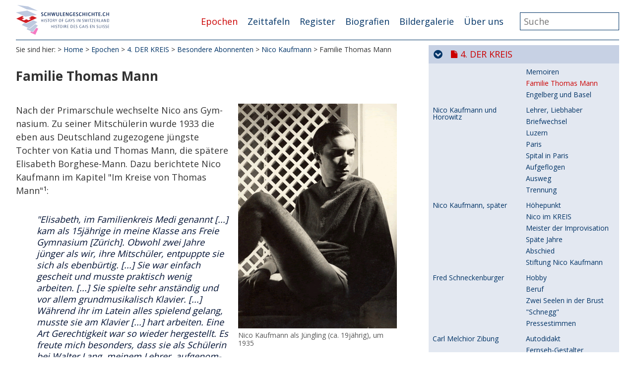

--- FILE ---
content_type: text/html; charset=utf-8
request_url: https://schwulengeschichte.ch/epochen/4-der-kreis/besondere-abonnenten/nico-kaufmann/familie-thomas-mann
body_size: 7065
content:
<!DOCTYPE html>
<html dir="ltr" lang="de">
<head>

<meta charset="utf-8">
<!-- 
	**************************************************
	Beratung/Realisation/Betreuung durch www.taywa.ch (2015-2024)
	Kontakt:  https://www.taywa.ch _ info@taywa.ch _ tel. +41 (0)43 205 29 40
	**************************************************

	This website is powered by TYPO3 - inspiring people to share!
	TYPO3 is a free open source Content Management Framework initially created by Kasper Skaarhoj and licensed under GNU/GPL.
	TYPO3 is copyright 1998-2026 of Kasper Skaarhoj. Extensions are copyright of their respective owners.
	Information and contribution at https://typo3.org/
-->



<title>Familie Thomas Mann - Schwulengeschichte</title>
<meta name="generator" content="TYPO3 CMS" />


<link rel="stylesheet" href="//maxcdn.bootstrapcdn.com/font-awesome/4.5.0/css/font-awesome.min.css" media="all">
<link rel="stylesheet" href="//fonts.googleapis.com/css?family=Open+Sans:400,700" media="all">
<link rel="stylesheet" href="/typo3temp/assets/compressed/merged-51197e8e8d57e452f26ae77d8a30786e-5ae317c3ae345f5b468335099b68452a.css?1742207780" media="all">
<link rel="stylesheet" href="/typo3temp/assets/compressed/merged-3c8a18fc5b8adc2ce118512e051cda7b-76982c88ac5164df17c87c9c32b8f624.css?1673624313" media="print">
<link rel="stylesheet" href="/typo3temp/assets/compressed/merged-84db085be79eac5a5b6dfc5d3c81cff4-9d5bdd3e66817e7125d93501998aa547.css?1702386322" media="screen">







<meta name="viewport" content="width=device-width, initial-scale=1.0, maximum-scale=1.0, user-scalable=no" /><link rel="apple-touch-icon" sizes="57x57" href="/apple-touch-icon-57x57.png">
<link rel="apple-touch-icon" sizes="60x60" href="/apple-touch-icon-60x60.png">
<link rel="apple-touch-icon" sizes="72x72" href="/apple-touch-icon-72x72.png">
<link rel="apple-touch-icon" sizes="76x76" href="/apple-touch-icon-76x76.png">
<link rel="apple-touch-icon" sizes="114x114" href="/apple-touch-icon-114x114.png">
<link rel="apple-touch-icon" sizes="120x120" href="/apple-touch-icon-120x120.png">
<link rel="apple-touch-icon" sizes="144x144" href="/apple-touch-icon-144x144.png">
<link rel="apple-touch-icon" sizes="152x152" href="/apple-touch-icon-152x152.png">
<link rel="apple-touch-icon" sizes="180x180" href="/apple-touch-icon-180x180.png">
<link rel="icon" type="image/png" href="/favicon-32x32.png" sizes="32x32">
<link rel="icon" type="image/png" href="/favicon-194x194.png" sizes="194x194">
<link rel="icon" type="image/png" href="/favicon-96x96.png" sizes="96x96">
<link rel="icon" type="image/png" href="/android-chrome-192x192.png" sizes="192x192">
<link rel="icon" type="image/png" href="/favicon-16x16.png" sizes="16x16">
<link rel="manifest" href="/manifest.json">
<link rel="mask-icon" href="/safari-pinned-tab.svg" color="#ffa6d7">
<meta name="msapplication-TileColor" content="#2b5797">
<meta name="msapplication-TileImage" content="/mstile-144x144.png">
<meta name="theme-color" content="#ffffff">


<!-- Matomo -->
<script type="text/javascript">
  var _paq = window._paq = window._paq || [];
  /* tracker methods like "setCustomDimension" should be called before "trackPageView" */
  _paq.push(['trackPageView']);
  _paq.push(['enableLinkTracking']);
  (function() {
    var u="https://matomo.taywa.ch/";
    _paq.push(['setTrackerUrl', u+'matomo.php']);
    _paq.push(['setSiteId', '2']);
    var d=document, g=d.createElement('script'), s=d.getElementsByTagName('script')[0];
    g.type='text/javascript'; g.async=true; g.src=u+'matomo.js'; s.parentNode.insertBefore(g,s);
  })();
</script>
<noscript><p><img src="https://matomo.taywa.ch/matomo.php?idsite=2&amp;rec=1" style="border:0;" alt="" /></p></noscript>
<!-- End Matomo Code -->

</head>
<body id="pid1531" class="rpid40">
<div id="all" hx-boost="true" hx-target="#htmxwrap" hx-swap="show:window:top">
<div id="page">

<div id="head" class="row">
	<div class="contbox">
		
		<header>
			<div id="logo">
				<a href="/"><img src="/fileadmin/Resources/Public/img/schwulengeschichte-schweiz_logo.svg" alt=""/></a>
			</div>
		</header>

		<div id="mainnav">
			<div id="navtoggle"><i class="fa fa-bars"></i></div>
			<ul class="nav"><li class="act pid40 item1"><a href="/epochen" class="act">Epochen</a></li><li class="pid461 item2"><a href="/zeittafeln">Zeittafeln</a></li><li class="pid328 item3"><a href="/register">Register</a></li><li class="pid2575 item4"><a href="/biografien">Biografien</a></li><li class="pid114 item5"><a href="/bildergalerie">Bildergalerie</a></li><li class="pid101 item6"><a href="/traegerverein">Über uns</a></li></ul>


			<div id="search" hx-boost="false">
				

<div class="tx-indexedsearch-searchbox">
    <form method="post" id="tx_indexedsearch" action="/register/suche/resultate">
<div>
<input type="hidden" name="tx_indexedsearch_pi2[__referrer][@extension]" value="IndexedSearch" />
<input type="hidden" name="tx_indexedsearch_pi2[__referrer][@controller]" value="Search" />
<input type="hidden" name="tx_indexedsearch_pi2[__referrer][@action]" value="form" />
<input type="hidden" name="tx_indexedsearch_pi2[__referrer][arguments]" value="YTowOnt92c69ff62df65b6b851f1b4e82cfb80339c7f04e0" />
<input type="hidden" name="tx_indexedsearch_pi2[__referrer][@request]" value="{&quot;@extension&quot;:&quot;IndexedSearch&quot;,&quot;@controller&quot;:&quot;Search&quot;,&quot;@action&quot;:&quot;form&quot;}9113a30efb94126e64839ec893665d0e92377058" />
<input type="hidden" name="tx_indexedsearch_pi2[__trustedProperties]" value="{&quot;search&quot;:{&quot;_sections&quot;:1,&quot;_freeIndexUid&quot;:1,&quot;pointer&quot;:1,&quot;ext&quot;:1,&quot;searchType&quot;:1,&quot;defaultOperand&quot;:1,&quot;mediaType&quot;:1,&quot;sortOrder&quot;:1,&quot;group&quot;:1,&quot;languageUid&quot;:1,&quot;desc&quot;:1,&quot;numberOfResults&quot;:1,&quot;extendedSearch&quot;:1,&quot;sword&quot;:1,&quot;submitButton&quot;:1}}acc63e81860e4dfc5dae85c40e7e8b1b0060e388" />
</div>

        <div class="tx-indexedsearch-hidden-fields">
            <input type="hidden" name="tx_indexedsearch_pi2[search][_sections]" value="0" />
            <input id="tx_indexedsearch_freeIndexUid" type="hidden" name="tx_indexedsearch_pi2[search][_freeIndexUid]" value="_" />
            <input id="tx_indexedsearch_pointer" type="hidden" name="tx_indexedsearch_pi2[search][pointer]" value="0" />
            <input type="hidden" name="tx_indexedsearch_pi2[search][ext]" value="" />
            <input type="hidden" name="tx_indexedsearch_pi2[search][searchType]" value="0" />
            <input type="hidden" name="tx_indexedsearch_pi2[search][defaultOperand]" value="0" />
            <input type="hidden" name="tx_indexedsearch_pi2[search][mediaType]" value="-1" />
            <input type="hidden" name="tx_indexedsearch_pi2[search][sortOrder]" value="rank_flag" />
            <input type="hidden" name="tx_indexedsearch_pi2[search][group]" value="" />
            <input type="hidden" name="tx_indexedsearch_pi2[search][languageUid]" value="0" />
            <input type="hidden" name="tx_indexedsearch_pi2[search][desc]" value="" />
            <input type="hidden" name="tx_indexedsearch_pi2[search][numberOfResults]" value="10" />
            <input type="hidden" name="tx_indexedsearch_pi2[search][extendedSearch]" value="" />
        </div>
        <fieldset>
            <legend>Suchformular</legend>
            <div class="tx-indexedsearch-form">
                <label for="tx-indexedsearch-searchbox-sword">Suchen nach:</label>
                <input class="tx-indexedsearch-searchbox-sword" id="tx-indexedsearch-searchbox-sword" type="text" name="tx_indexedsearch_pi2[search][sword]" value="" />
            </div>
            
            <div class="tx-indexedsearch-search-submit">
                <input class="tx-indexedsearch-searchbox-button" id="tx-indexedsearch-searchbox-button-submit" type="submit" value="Suchen" name="tx_indexedsearch_pi2[search][submitButton]" />
            </div>
        </fieldset>
        
            <p>
            
                    <a href="/epochen/4-der-kreis/besondere-abonnenten/nico-kaufmann/familie-thomas-mann?tx_indexedsearch_pi2%5Baction%5D=form&amp;tx_indexedsearch_pi2%5Bcontroller%5D=Search&amp;tx_indexedsearch_pi2%5Bsearch%5D%5BextendedSearch%5D=1&amp;cHash=4314c407b5e800cfa12731070e970d25">Erweiterte Suche</a>
                
            </p>
        
    </form>
</div>








			</div>
		</div>

	</div>
</div>


<div id="main" class="row">

	


	
	<div id="maincol" class="col">
		<div id="htmxwrap">
			<!--TYPO3SEARCH_begin-->
			

			
				<div id="breadcrumb" >
					<p>Sie sind hier:</p>&nbsp;<a href="/home">Home</a>&nbsp;>&nbsp;<a href="/epochen">Epochen</a>&nbsp;>&nbsp;<a href="/epochen/4-der-kreis">4. DER KREIS</a>&nbsp;>&nbsp;<a href="/epochen/4-der-kreis/besondere-abonnenten">Besondere Abonnenten</a>&nbsp;>&nbsp;<a href="/epochen/4-der-kreis/besondere-abonnenten/nico-kaufmann">Nico Kaufmann</a>&nbsp;><p> Familie Thomas Mann </p>
				</div>
			
			
			<article>
				<h2 id="pagetitle" style="display: none;">Familie Thomas Mann</h2>
				<h2 id="page-topics" style="display: none;"></h2>

				<div id="cont" class="contbox" data-rpid="40" data-uid="1531">
					<div class="colborder becol">
						
    

            <div id="c18822" class="frame frame-default frame-type-header frame-layout-0">
                
                
                    



                
                
                    

    



                
                
                
                    



                
                
                    



                
            </div>

        


					</div>
					<div class="colright becol">
						
    

            <div id="c18820" class="frame frame-default frame-type-text frame-layout-0">
                
                
                    



                
                
                    

    
        <header>
            

    
            <h1 class="">
                Familie Thomas Mann
            </h1>
        



            



            



        </header>
    



                
                
	<div class="ce-bodytext">
    	
	</div>

                
                    



                
                
                    



                
            </div>

        

	
					</div>
					<div class="colnormal becol">
						
    

            <div id="c18817" class="frame frame-default frame-type-textpic frame-layout-0">
                
                
                    



                
                

    
        



    


                

    <div class="ce-textpic ce-right ce-intext">
        
            



        <div class="ce-gallery" data-ce-columns="1" data-ce-images="1">
            
            
                <div class="ce-row">
                    
                        
                            <div class="ce-column">
                                

        
<figure hx-boost="false" class="image">
    
            
            
                    <a href="/fileadmin/sgs/filemounts/images/04000_Teil4/04300_3183.png" class="lightbox" rel="lightbox[18817]">
                        
<img class="image-embed-item" title="Nico Kaufmann als Jüngling" alt="Nico Kaufmann als Jüngling" src="/fileadmin/_processed_/c/b/csm_04300_3183_402102d111.png" width="320" height="453" loading="lazy" />


                    </a>
                
        
    
            <div class="metainfo">
                <h4>Nico Kaufmann als Jüngling <span>link1848</span></h4><p>Nico Kaufmann als Jüngling (ca. 19jährig), um 1935.  Quelle: Nachlass Nico Kaufmann, www.nico-kaufmann-stiftung.ch.</p><dl><dt>Urheber</dt><dd>Foto: unbekannt</dd><dt>Herausgeber</dt><dd>Besitzer: Privataufnahme, Familienbesitz</dd><dt>Rechte</dt><dd>&copy; Nachlass Nico Kaufmann</dd><dt>Sammlungs Nr.</dt><dd>ID: 3183</dd></dl>
            </div>
            
                <figcaption class="image-caption">
                    Nico Kaufmann als Jüngling (ca. 19jährig), um 1935
                </figcaption>
            
        
</figure>


    


                            </div>
                        
                    
                </div>
            
            
        </div>
    




        

        
                <div class="ce-bodytext">
                    
                    <p>Nach der Primarschule wechselte Nico ans Gymnasium. Zu seiner Mitschülerin wurde 1933 die eben aus Deutschland zugezogene jüngste Tochter von Katia und Thomas Mann, die spätere Elisabeth Borghese-Mann. Dazu berichtete Nico Kaufmann im Kapitel "Im Kreise von Thomas Mann"<sup>1</sup>:</p><blockquote><p>"Elisabeth, im Familienkreis Medi genannt [...] kam als 15jährige in meine Klasse ans Freie Gymnasium [Zürich]. Obwohl zwei Jahre jünger als wir, ihre Mitschüler, entpuppte sie sich als ebenbürtig. [...] Sie war einfach gescheit und musste praktisch wenig arbeiten. [...] Sie spielte sehr anständig und vor allem grundmusikalisch Klavier. [...] Während ihr im Latein alles spielend gelang, musste sie am Klavier [...] hart arbeiten. Eine Art Gerechtigkeit war so wieder hergestellt. Es freute mich besonders, dass sie als Schülerin bei Walter Lang, meinem Lehrer, aufgenommen wurde und später auch bei ihm ihr Klavierdiplom machte. Sicher war die gemeinsame Liebe zur Musik die Basis unserer Freundschaft, aus der zu meiner grossen Freude eine lebenslange Zuneigung wurde."</p></blockquote><p>So kam es im Spätsommer 1933 zu einem ersten Besuch im Hause Mann in Küsnacht. Nico hatte zuvor die Sommerferien mit seinen Eltern und der Schwester auf einer Rundreise durch Italien verbracht. Medi bat ihre Eltern, ihn einzuladen<sup>2</sup>:</p><blockquote><p>"Zu meinem Schrecken waren wir zum Lunch nur zu viert, [...] das hiess, dass ich mich nicht hinter der Konversation anderer Gäste verstecken konnte, sondern direkt mit dem sprachgewandten Meister konfrontiert war. Ich brachte kaum ein Wort über die Lippen [...] und der Suppenlöffel in meiner Hand zitterte [...]. 
</p>
<p>Medi erwähnte meine Ferienreise nach Italien. [...] Wie rührend einfühlend war Thomas Mann in dieser für mich so schweren Situation. Er nahm die Reise als Aufhänger zu einem Gespräch über Dinge, die mir vollkommen präsent waren. Er war sichtlich interessiert, vielleicht auch amüsiert, wie ich als Siebzehnjähriger die für mich überwältigenden Eindrücke der Reise verarbeitet hatte. [...] Ich fühlte mich nicht mehr als 'Unwissender', konnte Red und Antwort stehen, es war sogar beglückend." </p></blockquote><p>Nico war ein aussergewöhnlich schönes Kind gewesen und dementsprechend überall sofort angenommen und verwöhnt worden. Nun war er mit seinem schmalen Gesicht, den tiefschwarzen Haaren, dunklen Augen und sinnlich grossen Lippen zu einem sehr attraktiven Jüngling herangewachsen. </p><blockquote><p>"Anlässlich eines späteren Essens, an das ich mich nicht mehr erinnere, machte Thomas Mann unter dem 17. Januar 1935 folgende Eintragung ins Tagebuch: 'Zum Abendessen der Freund der Kinder, Niko, netter, treuherziger Junge, mit dem sie das Fest vorbereiten, das sie in unserer Abwesenheit geben wollen.' " </p></blockquote><p>Nach diesem Fest besuchte Nico das Haus in Küsnacht weiterhin und schrieb dazu über eine weitere Begegnung mit dem "Zauberer": </p><blockquote><p>"Noch einmal kam es zu einer näheren Begegnung, als ich ihm&nbsp;eine Komposition seines jüngsten Sohnes Michael, genannt Bibi, im kleinen Musikzimmer vortragen durfte. Es war ein Stück für Bratsche und Klavier, das Bibi und ich interpretierten. Thomas Manns Urteil darüber findet sich in der folgenden Tagebuchnotiz: '11.4.35 [...] Nachmittags spielte Bibi uns, von Niko Kaufmann begleitet, seine Komposition für Bratsche und Klavier vor - nun, es ist immerhin komponiert, in der Geste slawisch zerrissen.' "<sup>3</sup></p></blockquote><p>Am Schluss dieses Kapitels fügte Nico noch einige andere Tagebucheinträge Manns hinzu. Am 6. Dezember 1937, einen Tag vor dem Besuch der Familie Mann in der Villa am Seefeldquai: </p><blockquote><p>"Katia verfehlt. Mit Taxi bis Zollikon, hier von Medi und Niko Kaufmann mit dem Wagen eingeholt. Der junge Niko zu Tisch. Hübsche schmale Augen, sympathisch, tüchtiger Künstler auf dem Klavier. Medi erklärt, er 'würde sie gleich heiraten'." </p></blockquote><p>Natürlich kam es nicht dazu. Aber eine tiefe Vertrautheit zwischen den beiden blieb bis ins hohe Alter. </p><blockquote><p>"In den letzten Lebensjahren von Katia kam Medi regelmässig zu Weihnachten nach Kilchberg. Jedes Mal wurde ich mindestens einmal zum Essen eingeladen. [...] Medi braucht mich immer noch, wenn sie nach Zürich kommt. Gibt es etwas Schöneres als eine lebenslange Freundschaft? Wie bereichernd war es doch für mich, Kontakt zu haben mit Thomas Mann und seinem Umkreis."</p></blockquote>
                </div>
            

        
    </div>


                
                    

    <p class="csc-linkToTop">
        <a href="#">Nach oben</a>
    </p>



                
                
                    



                
            </div>

        


    

            <div id="c18809" class="frame frame-default frame-type-text frame-layout-0">
                
                
                    



                
                
                    



                
                
	<div class="ce-bodytext">
    	<p><a href="/ueber-uns/autoren/ernst-ostertag" class="internal-link">Ernst Ostertag</a>, Juni 2006</p>
	</div>

                
                    



                
                
                    



                
            </div>

        


					</div>
					<div class="colleft becol">
						
    

            <div id="c18826" class="frame frame-default frame-type-text frame-layout-0">
                
                
                    



                
                
                    



                
                
	<div class="ce-bodytext">
    	<h6>Quellenverweise</h6>
	</div>

                
                    



                
                
                    



                
            </div>

        


    

            <div id="c18827" class="frame frame-default frame-type-text frame-layout-0">
                
                
                    



                
                
                    

    



                
                
	<div class="ce-bodytext">
    	<dl><dt class="q40">1</dt><dd class="q40"><p>Nico Kaufmann: <em>Memoirenfragmente</em>, "Im Kreise von Thomas Mann", Seite 2</p></dd><dt class="q40">2</dt><dd class="q40"><p>Nico Kaufmann: <em>Memoirenfragmente</em>, "Im Kreise von Thomas Mann", Seite 3</p></dd><dt class="q40">3</dt><dd class="q40"><p>Nico Kaufmann: <em>Memoirenfragmente</em>, "Im Kreise von Thomas Mann", Seite 5</p></dd></dl>
	</div>

                
                    



                
                
                    



                
            </div>

        


					</div>
				</div>
			</article>
		</div>
		
		<!--TYPO3SEARCH_end-->

		
			<footer>
				<div id="footer">
					<ul class="nav"><li class="pid2796 item1"><a href="/ueber-uns/newsletter">Newsletter</a></li><li class="pid2797 item2"><a href="/ueber-uns/traegerverein/kontakt">Kontakt</a></li><li class="pid576 item3"><a href="/disclaimer">Disclaimer</a></li><li class="pid3173 item4"><a href="/disclaimer-1">Datenschutz</a></li><li class="pid2662 item5"><a href="/copyright">Copyright</a></li><li class="pid2808 item6"><a href="/ueber-uns/traegerverein/faq">FAQ</a></li></ul>
					<div id="print_page" class="bottomright">
						<a onclick="window.print();"><i class="fa fa-print fa-2x"></i></a>
					</div>
					<div id="social" class="bottomright">
						<a href="https://www.facebook.com/schwulengeschichte.ch/"><i class="fa fa-facebook-official fa-2x"></i></a>
					</div>
				</div>
			</footer>
		

	</div>



	<div id="rightcol" class="col"><div hx-get="/index.php?id=40&type=5" hx-target="this" hx-swap="outerHTML" hx-trigger="load"></div></div>



</div>
<script>
	if(typeof(sgs) ==='undefined'){
		sgs = {};
	}
	sgs.rpid = 40;
</script>


</div>
</div>

<script src="/typo3temp/assets/compressed/merged-64b5384345bbae145aa889b9a7980e03.js?1702652823"></script>



</body>
</html>